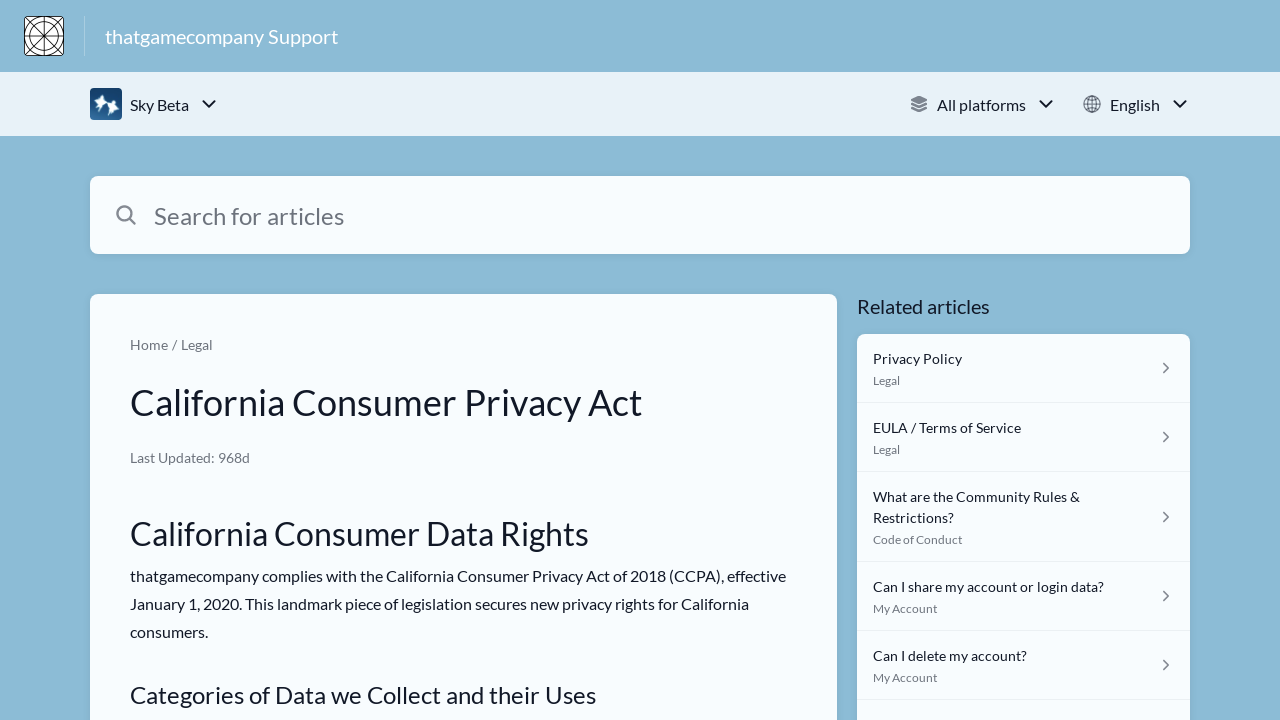

--- FILE ---
content_type: text/html;charset=utf-8
request_url: https://thatgamecompany.helpshift.com/hc/en/13-sky-beta/faq/685-california-consumer-privacy-act/?s=nintendo-switch&l=en
body_size: 13270
content:
<!DOCTYPE html>
<html lang=en>

<head>
  <title>California Consumer Privacy Act — Sky Beta Help Center</title>
<meta name="description" content="California Consumer Data Rights thatgamecompany complies with the California Consumer Privacy Act of 2018 (CCPA), effective January 1, 2020.">
<meta name="robots" content="index, follow">
<meta http-equiv="content-type" content="text/html; charset=utf-8" />
<meta name="viewport" content="width=device-width, initial-scale=1, maximum-scale=1">

<link rel="icon" href="https://d2duuy9yo5pldo.cloudfront.net/dashboard-resources/32/default-logo.webp">
<style>

    
    :root {
    --error-color: #e94b4b;
    --header-bg-color: #8cbcd6;
    --header-text-color: #ffffff;
    --header-text-color-25-opacity: #ffffff40;
    --footer-bg-color: #8cbcd6;
    --footer-text-color: #ffffff;
    --footer-text-color-10-opacity: #ffffff1A;
    --footer-text-color-40-opacity: #ffffff66;
    --footer-text-color-60-opacity: #ffffff99;
    --primary-text-color: #111827;
    --primary-text-color-5-opacity: #1118270D;
    --primary-text-color-10-opacity: #1118271A;
    --primary-text-color-20-opacity: #11182733;
    --primary-text-color-50-opacity: #11182780;
    --primary-text-color-60-opacity: #11182799;
    --primary-text-color-80-opacity: #111827CC;
    --secondary-text-color: #6d737d;
    --accent-color: #124986;
    --accent-color-75-opacity: #124986bf;
    --action-color: #5b72a5;
    --action-color-5-opacity: #5b72a50D;
    --action-color-20-opacity: #5b72a533;
    --action-color-80-opacity: #5b72a5CC;
    --primary-bg-color: #8cbcd6;
    --content-bg-color: #f8fcfe;
    --content-bg-color-85-opacity: #f8fcfeD9;
    --content-bg-color-50-opacity: #f8fcfe80;
    --secondary-bg-color: #0b2c44;
    --greeting-text-color: #FFFFFF;
    --banner-image-size-desktop: 540px;
    --banner-image-size-mobile-portrait: 296px;
    --banner-image-size-mobile-landscape: 188px;
    --greeting-text-font-size-desktop: 48px;
    --greeting-text-font-size-mobile: 24px;
    
    --cover-background: #124986;
    --cover-background-gradient: ;
    --cover-bg-desktop: #124986;
    --cover-bg-portrait: #124986;
    --cover-bg-landscape: #124986;
  }

  
    
      @font-face {
        font-family: 'customHSFont';
        src: url('https://d2duuy9yo5pldo.cloudfront.net/dashboard-resources/thatgamecompany/b599283f-3a42-4469-807d-afa4c7cdd77d.woff') format('woff');
        font-style: normal;
        font-weight: normal;
      }
    
      @font-face {
        font-family: 'customHSFont';
        src: url('https://d2duuy9yo5pldo.cloudfront.net/dashboard-resources/thatgamecompany/b599283f-3a42-4469-807d-afa4c7cdd77d.woff') format('woff');
        font-style: normal;
        font-weight: bold;
      }
    
      @font-face {
        font-family: 'customHSFont';
        src: url('https://d2duuy9yo5pldo.cloudfront.net/dashboard-resources/thatgamecompany/b599283f-3a42-4469-807d-afa4c7cdd77d.woff') format('woff');
        font-style: italic;
        font-weight: normal;
      }
    
      @font-face {
        font-family: 'customHSFont';
        src: url('https://d2duuy9yo5pldo.cloudfront.net/dashboard-resources/thatgamecompany/b599283f-3a42-4469-807d-afa4c7cdd77d.woff') format('woff');
        font-style: italic;
        font-weight: bold;
      }
    
  
</style>


  <!-- This files parse CSS entry files for webpack & insert as style tag -->


  <link href="https://d2duuy9yo5pldo.cloudfront.net/hc-themes/theme2/latest/static/style.4190f2c9807a6850512f.css" rel="stylesheet">

</head>

<body class="" data-qa="faq-page">
  
  <div data-is-enabled=false data-policy-version=1
    class="cookie-notif-banner js-cookie-notif-banner hide-cookie-banner">
    <div class="cookie-notif-banner__content">
      <div class="cookie-notif-banner__content-text" dir="">
        <span>
          This website uses only the necessary cookies required for the site&#x27;s proper functioning. By using the website, you consent to all cookies in accordance with the cookie policy. To know more, refer Cookie Policy.
          <a href="https://support.helpshift.com/hc/en/13-helpshift-technical-support/faq/717-cookies-used-by-helpshift/" class="cookie-notif-banner__content-policy-link js-cookie-notif-banner-link"
            target="_blank">
            <svg
  width="22"
  height="22"
  class="cookie-notif-banner__content-link-icon"
  viewBox="0 0 22 22"
  fill="none"
  xmlns="http://www.w3.org/2000/svg"
>
  <path
    d="M16.5 11.9167V17.4167C16.5 17.9029 16.3068 18.3692 15.963 18.713C15.6192 19.0568 15.1529 19.25 14.6667 19.25H4.58333C4.0971 19.25 3.63079 19.0568 3.28697 18.713C2.94315 18.3692 2.75 17.9029 2.75 17.4167V7.33333C2.75 6.8471 2.94315 6.38079 3.28697 6.03697C3.63079 5.69315 4.0971 5.5 4.58333 5.5H10.0833"
    stroke="#4640B9"
    stroke-width="2"
    stroke-linecap="round"
    stroke-linejoin="round"
  />
  <path
    d="M13.75 2.75H19.25V8.25"
    stroke="#4640B9"
    stroke-width="2"
    stroke-linecap="round"
    stroke-linejoin="round"
  />
  <path
    d="M9.16663 12.8333L19.25 2.75"
    stroke="#4640B9"
    stroke-width="2"
    stroke-linecap="round"
    stroke-linejoin="round"
  />
</svg>
          </a>
        </span>
      </div>
      <div class="cookie-notif-banner__content-cta">
        <hc-button label="Understood" class="js-cookie-notif-banner-cta"
          is-rtl=""></hc-button>
      </div>
    </div>
  </div>

  
  <div class="skip-to-content">
    <hc-button label="Skip To Content" class="js-skip-to-content-cta"></hc-button>
  </div>

  <template
  class="js-hc-template"
  data-domain="thatgamecompany"
  data-lang="en"
  data-pagesource="faq"
  data-appid="thatgamecompany_app_20180103002304641-5f10d8435ce04a0"
  data-platformid="thatgamecompany_platform_20170913225815681-5dad7060f014db2"
  data-hcmode="hc"
  data-faqfilter=""></template>


  <template class="js-web-template"></template>

  
  

<header class="header-section js-web-header " >
  <div class="header-left-container">
    <div class="brand-logo">
      <a class="company-link js-company-link" rel="noreferrer" target="_blank" >
        
          <img src="https://d2duuy9yo5pldo.cloudfront.net/dashboard-resources/320/default-logo.webp"
            class="header-brand-logo js-header-brand-logo js-optimized-img"
            data-fallback-src="https://d2duuy9yo5pldo.cloudfront.net/dashboard-resources/default-logo.png" data-loaded-from="original" alt="thatgamecompany Support"/>
        
      </a>
    </div>
    <a aria-label="thatgamecompany Support - Link to Help Centre homepage" class="header-brand-name js-header-brand-name" 
      href="/hc/en/13-sky-beta/?s&#x3D;nintendo-switch&amp;l&#x3D;en">thatgamecompany Support</a>
  </div>
  
    
  
</header>


  
  
    
    
      <div class="dropdown-header js-dropdown-header
      
      " >
        <div class="dropdown-header-container">
          
            
              <static-dropdown class="hc-static-dropdown--apps-dropdown" type="widget" is-rtl="false"
                    modal-title="Choose an app" placeholder="Search" searchable="true" direction="right" width="240px">
     <script type="application/json">
          [{"logo":"/improxy?url=https%3A%2F%2Fd2duuy9yo5pldo.cloudfront.net%2Fthatgamecompany%2F3b6fb955-9f45-4931-9633-380b11502ffb.jpg&size=68x68&kot=85guWudMAMjPdr0%2BgborvgVITDVOc43znfLkDLSBYac%3D","id":"thatgamecompany_app_20190605230610264-aa658e8c4815148","title":"Sky: Children of the Light","slug":"sky-children-of-the-light","selected":false,"url":"/hc/en/17-sky-children-of-the-light/?s=nintendo-switch&l=en"},{"logo":"/improxy?url=https%3A%2F%2Flh3.googleusercontent.com%2FhCS4veejc-0s0AzlV0PvCpJpypdQ3DNTiV8z7AtJEOhS-EN4BjX6j6rTSATkk_EFaQA%3Ds180-rw&size=68x68&kot=CpUerjzxyGyvzkne6ZrPZlinhgRYFJBZS5arXnLqtK4%3D","id":"thatgamecompany_app_20180103002304641-5f10d8435ce04a0","title":"Sky Beta","slug":"sky-beta","selected":true,"url":"/hc/en/13-sky-beta/?s=nintendo-switch&l=en"},{"logo":"/improxy?url=https%3A%2F%2Fd2duuy9yo5pldo.cloudfront.net%2Fthatgamecompany%2Ff4565f55-8571-44a6-b6de-b0f5229b81c5.jpg&size=68x68&kot=he1x0m5U%2B7TmoL%2F5vvVBnJeIOeQ%2BaSWokQB1Gwb2EqE%3D","id":"thatgamecompany_app_20230823210433934-5864995319e7981","title":"Sky [PC / Steam]","slug":"sky-pc-steam","selected":false,"url":"/hc/en/19-sky-pc-steam/?s=nintendo-switch&l=en"},{"logo":null,"id":"thatgamecompany_app_20260117035615839-69960385a04a1e2","title":"Sky: Children of the Light VN","slug":"sky-children-of-the-light-vn","selected":false,"url":"/hc/en/20-sky-children-of-the-light-vn/?s=nintendo-switch&l=en"}]
     </script>
   </static-dropdown>
            
            <div class="dropdown-header-left-container">
              
                
                  <static-dropdown class="hc-static-dropdown--platform-dropdown" type="widget" is-rtl="false"
                    modal-title="Choose a platform" placeholder="Search" direction="left" width="240px">
     <script type="application/json">
          [{"id":null,"title":"All platforms","type":"all","selected":true,"url":"/hc/en/13-sky-beta/faq/685-california-consumer-privacy-act/?s=nintendo-switch&l=en&p=all"},{"id":"thatgamecompany_platform_20190818193126487-eaeb2780dd31c3c","title":"Android","type":"android","selected":false,"url":"/hc/en/13-sky-beta/faq/685-california-consumer-privacy-act/?s=nintendo-switch&l=en&p=android"},{"id":null,"title":"Web","type":"web","selected":false,"url":"/hc/en/13-sky-beta/faq/685-california-consumer-privacy-act/?s=nintendo-switch&l=en&p=web"}]
     </script>
   </static-dropdown>
                
                
                  
                    <static-dropdown class="hc-static-dropdown--language-dropdown language-dropdown" type="widget" is-rtl="false"
                    modal-title="Choose a language" placeholder="Search" direction="left" width="240px">
     <script type="application/json">
          [{"id":"en","title":"English","selected":true,"url":"/hc/en/13-sky-beta/faq/685-california-consumer-privacy-act/?s=nintendo-switch&l=en"},{"id":"ja","title":"日本語","selected":false,"url":"/hc/ja/13-sky-beta/faq/685-california-consumer-privacy-act/?s=nintendo-switch&l=en"},{"id":"fr","title":"Français","selected":false,"url":"/hc/fr/13-sky-beta/faq/685-california-consumer-privacy-act/?s=nintendo-switch&l=en"},{"id":"de","title":"Deutsch","selected":false,"url":"/hc/de/13-sky-beta/faq/685-california-consumer-privacy-act/?s=nintendo-switch&l=en"},{"id":"it","title":"Italiano","selected":false,"url":"/hc/it/13-sky-beta/faq/685-california-consumer-privacy-act/?s=nintendo-switch&l=en"},{"id":"ko","title":"한국어","selected":false,"url":"/hc/ko/13-sky-beta/faq/685-california-consumer-privacy-act/?s=nintendo-switch&l=en"},{"id":"pt","title":"Português","selected":false,"url":"/hc/pt/13-sky-beta/faq/685-california-consumer-privacy-act/?s=nintendo-switch&l=en"},{"id":"ru","title":"Русский","selected":false,"url":"/hc/ru/13-sky-beta/faq/685-california-consumer-privacy-act/?s=nintendo-switch&l=en"},{"id":"es","title":"Español (Spanish)","selected":false,"url":"/hc/es/13-sky-beta/faq/685-california-consumer-privacy-act/?s=nintendo-switch&l=en"},{"id":"id","title":"Bahasa Indonesia","selected":false,"url":"/hc/id/13-sky-beta/faq/685-california-consumer-privacy-act/?s=nintendo-switch&l=en"}]
     </script>
   </static-dropdown>
                  
                
              
            </div>
          
        </div>
      </div>
    
  

  <div class="content-wrapper faq-content-wrapper js-content-wrapper
    
    "
    tabindex="-1"
  >
    
      <div class="faq-page-cover ">
        <div class="faq-search js-faq-search">
          <hc-search class="search-box js-hc-search js-hc-search-in-page-title">
     <script type="application/json">
       {"show_search_icon":false,"show_contact_us_button":true,"is_preview":false,"hc_mode":"hc","app_id":"thatgamecompany_app_20180103002304641-5f10d8435ce04a0","app_slug":"sky-beta","search_url":"/hc/en/13-sky-beta/search/","lang":"en","is_sdkx":false,"is_rtl":false,"query_string":"?s=nintendo-switch&l=en","is_widget":false,"contact_us_visibility_config":"always","translations":{"no_results_text":"Sorry, but we couldn’t find anything.","more_help_text":"Need more help?","chat_with_us":"Chat with us","cancel_search_text":"Cancel","all_results_text":"Show all results","popular_articles_title":"Popular articles","recent_search_text":"Recent Searches","search_placeholder":"Search for articles","clear_search_text":"Clear search","search_results_text":"Search results for \"%1$s\""}}
     </script>
   </hs-search>
        </div>
      </div>
    
    <div class="faq-announcement-section"><div class="js-announcement-section  ">
  <hc-announcement class="hc-announcement-section" is-rtl="null">
      <script type="application/json">
        null
      </script>
    </hc-announcement>
</div>
</div>
    <main class="article-page " >
      <div
        class="faq-details js-faq-details"
        
        data-faqid=thatgamecompany_faq_20200618153513924-688e55df928cef0
        data-appid="thatgamecompany_app_20180103002304641-5f10d8435ce04a0"
        data-table-of-contents-title="Table of Contents"
        data-table-of-contents-hide-text="hide"
      >
        <div class="faq-cover js-faq-load " data-faqid=thatgamecompany_faq_20200618153513924-688e55df928cef0 data-faqpid="685"
          data-faqentitle="California Consumer Privacy Act" data-cifs="{}">
          
            <nav aria-label="Breadcrumb" class="faq-breadcrumb">
              <ol class="faq-breadcrumb-list">
                
                  <li class="faq-breadcrumb-item">
                    <a class="link faq-breadcrumb-link" href=/hc/en/13-sky-beta/?s&#x3D;nintendo-switch&amp;l&#x3D;en>Home</a>
                  </li>
                
                <li class="faq-breadcrumb-item">
                  <a class="link faq-breadcrumb-link" href=/hc/en/13-sky-beta/section/108-legal/?s&#x3D;nintendo-switch&amp;l&#x3D;en>
                    Legal
                  </a>
                </li>
              </ol>
            </nav>
          
          <h2 class="faq-title">California Consumer Privacy Act</h2>
        </div>
        <div class="faq-last-update js-faq-last-update show-faq-last-update">Last Updated: 968d</div>
        <div class="faq-article js-faq-article">
          <div class="article-body js-faq-details-article-body">
            <div class="faq-body js-faq-body">
              <h1>California Consumer Data Rights</h1>
<div>
 thatgamecompany complies with the California Consumer Privacy Act of 2018 (CCPA), effective January 1, 2020. This landmark piece of legislation secures new privacy rights for California consumers.
</div>
<div>
 <br>
</div>
<h2>Categories of Data we Collect and their Uses</h2>
<div>
 In addition to the details provided in Section 4 of our <a href="https://thatgamecompany.helpshift.com/hc/en/17-sky-children-of-the-light/faq/461-privacy-policy/?s=legal&amp;f=privacy-policy&amp;l=en" target="_blank" rel="nofollow">Privacy Policy</a>, we collect information that identifies, relates to, describes, references, is capable of being associated with, or could reasonably be linked, directly or indirectly, with a particular consumer or device (“personal information”). In particular, we have collected the following categories of personal information from consumers within the last twelve (12) months:
</div>
<div>
 <br>
</div>
<div>
 <a href="https://d2duuy9yo5pldo.cloudfront.net/thatgamecompany/5d008fb6-fa06-4ac4-996b-2440d1c13249.png" data-lightbox="true" rel="nofollow" target="_blank"><img data-orientation="portrait" src="https://d2duuy9yo5pldo.cloudfront.net/thatgamecompany/5d008fb6-fa06-4ac4-996b-2440d1c13249-2t.png" srcset="https://d2duuy9yo5pldo.cloudfront.net/thatgamecompany/5d008fb6-fa06-4ac4-996b-2440d1c13249-t.png 1x, https://d2duuy9yo5pldo.cloudfront.net/thatgamecompany/5d008fb6-fa06-4ac4-996b-2440d1c13249-2t.png 1.5x"></a>
</div>
<div>
 You may tap/click to enlarge.
</div>
<div>
 <br>
</div>
<div>
 Personal information does not include:
</div>
<ul>
 <li>
  <div>
   Publicly available information from government records.
  </div></li>
 <li>
  <div>
   De-identified or aggregated consumer information.
  </div></li>
 <li>
  <div>
   Information excluded from the CCPA's scope, like:
  </div></li>
 <ul>
  <li>
   <div>
    health or medical information covered by the Health Insurance Portability and Accountability Act of 1996 (HIPAA) and the California Confidentiality of Medical Information Act (CMIA) or clinical trial data;
   </div></li>
  <li>
   <div>
    personal information covered by certain sector-specific privacy laws, including the Fair Credit Reporting Act (FRCA), the Gramm-Leach-Bliley Act (GLBA) or California Financial Information Privacy Act (FIPA), and the Driver's Privacy Protection Act of 1994.
   </div></li>
 </ul>
</ul>
<div>
 We obtain the categories of personal information listed above from the following categories of sources:
</div>
<ul>
 <li>
  <div>
   Directly from our end users. For example, from customers who engage us for customer support or to provide customer feedback.
  </div></li>
 <li>
  <div>
   Indirectly from our end users. For example, through information we collect from our end users in the course of providing customer support to them.
  </div></li>
 <li>
  <div>
   Directly and indirectly from activity on our website or in our games. For example, from APIs and cookies (described above) embedded in our website or games to measure game metrics and progress, play time per level, and other information related to improving our products.
  </div></li>
 <li>
  <div>
   From third-parties that interact with us in connection with the services we perform. For example, from third party analytics or anti-cheat providers, or to ad mediators for the purpose of providing personalized advertising and marketing customized to you.
  </div></li>
</ul>
<div>
 All such Personal Information is used as otherwise described in Section 5 of our Privacy Policy. 
</div>
<div> 
</div>
<h2>Sharing Personal Information</h2>
<div>
 We may disclose your personal information to a third party for a business purpose.&nbsp;&nbsp;When we disclose personal information for a business purpose, we enter a contract that describes the purpose and requires the recipient to both keep that personal information confidential and not use it for any purpose except performing the contract.
</div>
<div> 
</div>
<div>
 In the preceding twelve (12) months, we have disclosed the following categories of personal information for a business purpose:
</div>
<div> 
</div>
<div>
 Identifiers and Geolocation data.
</div>
<div>
 <br>
</div>
<div>
 We disclose your personal information for a business purpose to the following categories of third parties:
</div>
<ul>
 <li>
  <div>
   Our affiliates.
  </div></li>
 <li>
  <div>
   Service providers.
  </div></li>
 <li>
  <div>
   Third parties to whom you or your agents authorize us to disclose your personal information in connection with products or services we provide to you.
  </div></li>
 <li>
  <div>
   Our vendors.
  </div></li>
</ul>
<h2>Your Rights and Choices </h2>
<div>
 <em><b>Access to Specific Information and Data Portability Rights</b></em>
</div>
<div>
 You have the right to request that we disclose certain information to you about our collection and use of your personal information over the past 12 months. Once we receive and confirm your verifiable consumer request, we will disclose to you:
</div>
<div> 
</div>
<ul>
 <li>
  <div>
   The categories of personal information we collected about you.
  </div></li>
 <li>
  <div>
   The categories of sources for the personal information we collected about you.
  </div></li>
 <li>
  <div>
   Our business or commercial purpose for collecting or selling that personal information.
  </div></li>
 <li>
  <div>
   The categories of third parties with whom we share that personal information.
  </div></li>
 <li>
  <div>
   The specific pieces of personal information we collected about you (also called a data portability request).
  </div></li>
</ul>
<div> 
</div>
<div>
 We generally do not sell our player data. However, if we do sell your personal information for a business purpose, we will also disclose to you:
</div>
<div> 
</div>
<ul>
 <li>
  <div>
   The personal information that each category of recipient purchased; and
  </div></li>
 <li>
  <div>
   disclosures for a business purpose, identifying the personal information categories that each category of recipient obtained.
  </div></li>
</ul>
<div> 
</div>
<div>
 <em><b>Deletion Request Rights</b></em>
</div>
<div>
 You have the right to request that we delete any of your personal information that we collected from you and retained, subject to certain exceptions. Once we receive and confirm your verifiable consumer request, we will delete (and direct our service providers to delete) your personal information from our records, unless an exception applies.
</div>
<div> 
</div>
<div>
 We may deny your deletion request if retaining the information is necessary for us or our service providers to:
</div>
<div> 
</div>
<ul>
 <li>
  <div>
   Complete any transaction for which we collected the personal information, provide a product or service that you requested, take actions reasonably anticipated within the context of our ongoing business relationship with you, or otherwise perform our contract with you.
  </div></li>
 <li>
  <div>
   Detect security incidents, protect against malicious, deceptive, fraudulent, or illegal activity, or prosecute those responsible for such activities.
  </div></li>
 <li>
  <div>
   Debug products, including our website and games, to identify and repair errors that impair existing intended functionality.
  </div></li>
 <li>
  <div>
   Exercise free speech, ensure the right of another consumer to exercise their free speech rights, or exercise another right provided for by law.
  </div></li>
 <li>
  <div>
   Comply with the California Electronic Communications Privacy Act (Cal. Penal Code § 1546 seq.).
  </div></li>
 <li>
  <div>
   Engage in public or peer-reviewed scientific, historical, or statistical research in the public interest that adheres to all other applicable ethics and privacy laws, when the information's deletion may likely render impossible or seriously impair the research's achievement, if you previously provided informed consent.
  </div></li>
 <li>
  <div>
   Enable solely internal uses that are reasonably aligned with consumer expectations based on your relationship with us.
  </div></li>
 <li>
  <div>
   Comply with a legal obligation.
  </div></li>
 <li>
  <div>
   Make other internal and lawful uses of that information that are compatible with the context in which you provided it.
  </div></li>
</ul>
<div> 
</div>
<div>
 <em><b>Exercising Access, Data Portability, and Deletion Rights</b></em>
 <br>To exercise the access, data portability, and deletion rights described above, please submit an in-game Customer Support ticket. You can also consider our in-game Account Deletion option if you wish to delete your account data. 
</div>
<div> 
</div>
<div>
 Only you or a person registered with the California Secretary of State that you authorize to act on your behalf, may make a verifiable consumer request related to your personal information. You may also make a verifiable consumer request on behalf of your minor child.
</div>
<div> 
</div>
<div>
 You may only make a verifiable consumer request for access or data portability twice within a 12-month period. The verifiable consumer request must:
</div>
<div> 
</div>
<ul>
 <li>
  <div>
   Provide sufficient information that allows us to reasonably verify you are the person about whom we collected personal information or an authorized representative.
  </div></li>
 <li>
  <div>
   Describe your request with sufficient detail that allows us to properly understand, evaluate, and respond to it.
  </div></li>
</ul>
<div> 
</div>
<div>
 We cannot respond to your request or provide you with personal information if we cannot verify your identity or authority to make the request and confirm the personal information relates to you.&nbsp;&nbsp;Making a verifiable consumer request does not require you to create an account with us. We will only use personal information provided in a verifiable consumer request to verify the requestor's identity or authority to make the request.
</div>
<div> 
</div>
<div>
 <em><b>Response Timing and Format</b></em>
</div>
<div> 
</div>
<div>
 We endeavor to respond to a verifiable consumer request within 45 days of its receipt.&nbsp;&nbsp;If we require more time (up to 90 days), we will inform you of the reason and extension period in writing. Any disclosures we provide will only cover the 12-month period preceding the verifiable consumer request's receipt.&nbsp;&nbsp;The response we provide will also explain the reasons we cannot comply with a request, if applicable.&nbsp;&nbsp;For data portability requests, we will select a format to provide your personal information that is readily useable and should allow you to transmit the information from one entity to another entity without hindrance.
</div>
<div>
 We do not charge a fee to process or respond to your verifiable consumer request unless it is excessive, repetitive, or manifestly unfounded.&nbsp;&nbsp;If we determine that the request warrants a fee, we will tell you why we made that decision and provide you with a cost estimate before completing your request.
</div>
<div> 
</div>
<div>
 <em><b>Non-Discrimination</b></em>
</div>
<div> 
</div>
<div>
 We will not discriminate against you for exercising any of your CCPA rights. Unless permitted by the CCPA, we will not:
</div>
<ul>
 <li>
  <div>
   Deny you goods or services.
  </div></li>
 <li>
  <div>
   Charge you different prices or rates for goods or services, including through granting discounts or other benefits, or imposing penalties.
  </div></li>
 <li>
  <div>
   Provide you a different level or quality of goods or services.
  </div></li>
 <li>
  <div>
   Suggest that you may receive a different price or rate for goods or services or a different level or quality of goods or services.
  </div></li>
</ul>
            </div>
            


          </div>
          <div class="faq-feedback js-faq-feedback">
            <faq-feedback faq-id="thatgamecompany_faq_20200618153513924-688e55df928cef0"
                 lang="en">
    <script type="application/json">
          {"contact_us":"Contact us","feedback_thank_you":"Thank you for your feedback.","chat_with_us":"Chat with us","show_contact_us_button":false,"positive_feedback":"Yes","is_preview":false,"feedback_question":"Was this article helpful?","is_sdkx":false,"feedback_no":"Thank you for your feedback. Please contact us if you still need help.","is_rtl":false,"contact_us_url":"/hc/en/13-sky-beta/contact-us/?s=nintendo-switch&l=en","is_widget":false,"contact_us_visibility_config":"always","negative_feedback":"No"}
       </script>
   </faq-feedback>
          </div>
        </div>
      </div>
      <div class="related-articles js-related-articles" >
  <h4 class="related-articles-header">Related articles</h4>
  <section class="related-articles-content js-related-articles-content" data-empty-text="No articles found." data-active-platform="all">
    <span class="related-articles-item-link">
  <div class="related-article-laoder">
    <div>
      <skeleton-loader height="16px"></skeleton-loader>
    </div>
    <div>
      <skeleton-loader width="66%" height="12px"></skeleton-loader>
    </div>
  </div>
</span>

    <span class="related-articles-item-link">
  <div class="related-article-laoder">
    <div>
      <skeleton-loader height="16px"></skeleton-loader>
    </div>
    <div>
      <skeleton-loader width="66%" height="12px"></skeleton-loader>
    </div>
  </div>
</span>

    <span class="related-articles-item-link">
  <div class="related-article-laoder">
    <div>
      <skeleton-loader height="16px"></skeleton-loader>
    </div>
    <div>
      <skeleton-loader width="66%" height="12px"></skeleton-loader>
    </div>
  </div>
</span>

    <span class="related-articles-item-link">
  <div class="related-article-laoder">
    <div>
      <skeleton-loader height="16px"></skeleton-loader>
    </div>
    <div>
      <skeleton-loader width="66%" height="12px"></skeleton-loader>
    </div>
  </div>
</span>

  </section>
</div>

    </main>
    
  
    <div 
      class="hide-language-dropdown language-dropdown-mobile">
      
        
          <static-dropdown class="hc-static-dropdown--language-dropdown" type="link" is-rtl="false"
                    modal-title="Choose a language" placeholder="Search" searchable="true" direction="center" width="220px">
     <script type="application/json">
          [{"id":"en","title":"English","selected":true,"url":"/hc/en/13-sky-beta/faq/685-california-consumer-privacy-act/?s=nintendo-switch&l=en"},{"id":"ja","title":"日本語","selected":false,"url":"/hc/ja/13-sky-beta/faq/685-california-consumer-privacy-act/?s=nintendo-switch&l=en"},{"id":"fr","title":"Français","selected":false,"url":"/hc/fr/13-sky-beta/faq/685-california-consumer-privacy-act/?s=nintendo-switch&l=en"},{"id":"de","title":"Deutsch","selected":false,"url":"/hc/de/13-sky-beta/faq/685-california-consumer-privacy-act/?s=nintendo-switch&l=en"},{"id":"it","title":"Italiano","selected":false,"url":"/hc/it/13-sky-beta/faq/685-california-consumer-privacy-act/?s=nintendo-switch&l=en"},{"id":"ko","title":"한국어","selected":false,"url":"/hc/ko/13-sky-beta/faq/685-california-consumer-privacy-act/?s=nintendo-switch&l=en"},{"id":"pt","title":"Português","selected":false,"url":"/hc/pt/13-sky-beta/faq/685-california-consumer-privacy-act/?s=nintendo-switch&l=en"},{"id":"ru","title":"Русский","selected":false,"url":"/hc/ru/13-sky-beta/faq/685-california-consumer-privacy-act/?s=nintendo-switch&l=en"},{"id":"es","title":"Español (Spanish)","selected":false,"url":"/hc/es/13-sky-beta/faq/685-california-consumer-privacy-act/?s=nintendo-switch&l=en"},{"id":"id","title":"Bahasa Indonesia","selected":false,"url":"/hc/id/13-sky-beta/faq/685-california-consumer-privacy-act/?s=nintendo-switch&l=en"}]
     </script>
   </static-dropdown>
        
      
    </div>
  


    
  
    
      
      
<div class="need-help-section-2">
  <p class="need-help-section-2__text" >Need more help?</p>
  <hc-button label="Contact us" navigate-to=/hc/en/13-sky-beta/contact-us/?s&#x3D;nintendo-switch&amp;l&#x3D;en></hc-button>
</div>
    
  


    
  <footer class="footer-section js-footer-section  " >
  <div class="footer-wrapper">
    <div class="footer-content-wrapper">
      <div class="social-media-wrapper">
        <div class="footer-brand-details">
          <a aria-label="Footer branding, thatgamecompany" class="footer-brand-link js-company-footer-link" rel="noreferrer" target="_blank" >
            
              <img src="https://d2duuy9yo5pldo.cloudfront.net/dashboard-resources/320/default-logo.webp"
                class="footer-brand-logo js-footer-brand-logo js-optimized-img" data-fallback-src="https://d2duuy9yo5pldo.cloudfront.net/dashboard-resources/default-logo.png"
                data-loaded-from="original" alt="thatgamecompany" />
            
            <span class="footer-brand-title js-footer-brand-name">thatgamecompany</span>
          </a>
        </div>
        <p class="footer-description-note js-footer-description-note" ></p>
        <div class="footer-social-media js-footer-social-media"></div>
      </div>
      <div class="info-resources-wrapper">
        <ul class="info-resources js-info-resources">
          
        </ul>
      </div>
    </div>
    <div class="footer-copyright-note js-footer-copyright-note"></div>
    
      <div class="helpshift-info js-helpshift-info">
        <a aria-label="Powered by Helpshift, directs to helpshift.com" class="footer-helpshift-branding" rel="noreferrer" target="_blank" href="https://helpshift.com">
          <svg class="footer-helpshift-branding-text" width="176" height="28" viewBox="0 0 176 28" fill="none" xmlns="http://www.w3.org/2000/svg">
  <g clip-path="url(#clip0)">
    <path fill-rule="evenodd" clip-rule="evenodd"
      d="M170.041 8.53901C170.17 7.64019 170.305 6.69933 170.447 5.71644C170.468 5.56983 170.594 5.46099 170.742 5.46099L172.734 5.46099C172.748 5.46099 172.762 5.46201 172.776 5.46403C172.939 5.48747 173.053 5.63848 173.029 5.80131C172.891 6.75916 172.76 7.67173 172.635 8.53901H175.073C175.238 8.53901 175.371 8.67237 175.371 8.83688C175.371 8.85111 175.37 8.86532 175.368 8.8794L175.167 10.2695C175.146 10.416 175.02 10.5248 174.872 10.5248H172.348C172.017 12.8226 171.74 14.7423 171.517 16.2837C171.364 17.3455 171.641 17.8088 172.178 17.8088C172.526 17.8088 172.888 17.6387 173.265 17.2985C173.279 17.2855 173.295 17.2739 173.311 17.264C173.452 17.1793 173.635 17.2251 173.72 17.3661L174.551 18.749C174.63 18.8814 174.595 19.0525 174.47 19.1432C174.02 19.47 173.533 19.745 173.009 19.9682C172.138 20.3389 168.215 21.2096 168.925 16.2837C169.159 14.6604 169.435 12.7408 169.755 10.5248H165.743L163.26 27.7446C163.239 27.8912 163.113 28 162.965 28H160.942C160.777 28 160.644 27.8666 160.644 27.7021C160.644 27.6879 160.645 27.6737 160.647 27.6596L163.118 10.5248H161.674C161.51 10.5248 161.376 10.3915 161.376 10.227C161.376 10.2128 161.377 10.1987 161.379 10.1846L161.579 8.79456C161.6 8.6479 161.726 8.53901 161.874 8.53901H163.404L163.711 6.41141C163.713 6.39866 163.716 6.38619 163.719 6.37406C163.846 5.50033 163.927 4.9312 163.964 4.66667C164.344 1.94409 166.283 0 169.052 0C169.95 0 170.768 0.290481 171.505 0.871443C171.623 0.965003 171.653 1.13251 171.574 1.26121L170.619 2.81518C170.533 2.95536 170.349 2.99918 170.209 2.91307C170.19 2.90144 170.172 2.88773 170.156 2.87219C169.632 2.35939 168.991 2.24398 168.233 2.52598C166.954 3.00214 166.662 4.13797 166.589 4.66667C166.528 5.10219 166.351 6.32678 166.059 8.34043H166.058L166.03 8.53901H170.041Z"
      fill="black" />
    <path fill-rule="evenodd" clip-rule="evenodd"
      d="M157.85 8.53892H159.86C160.025 8.53892 160.158 8.67228 160.158 8.83679C160.158 8.85101 160.157 8.86521 160.155 8.87928L158.58 19.8013C158.559 19.9478 158.433 20.0566 158.285 20.0566H156.275C156.11 20.0566 155.976 19.9233 155.976 19.7588C155.976 19.7446 155.977 19.7304 155.98 19.7163L157.555 8.7943C157.576 8.64772 157.701 8.53892 157.85 8.53892ZM159.372 5.4609C158.549 5.4609 157.967 4.79409 158.073 3.97154C158.179 3.14899 158.932 2.48218 159.755 2.48218C160.578 2.48218 161.16 3.14899 161.054 3.97154C160.948 4.79409 160.195 5.4609 159.372 5.4609Z"
      fill="black" />
    <path fill-rule="evenodd" clip-rule="evenodd"
      d="M147.742 9.14472C148.49 8.63326 149.378 8.34033 150.36 8.34033C153.49 8.34033 154.906 10.1871 154.483 13.4045L154.483 13.4045L154.474 13.4662C154.473 13.4786 154.471 13.491 154.469 13.5034L153.562 19.8012C153.541 19.9478 153.415 20.0566 153.267 20.0566H151.285C151.12 20.0566 150.987 19.9233 150.987 19.7588C150.987 19.7446 150.988 19.7304 150.99 19.7163L151.885 13.5034C152.185 11.4159 151.698 10.5247 150.161 10.5247C149.231 10.5247 148.081 11.1432 147.317 12.0933L146.205 19.8012C146.184 19.9478 146.058 20.0566 145.91 20.0566H143.929C143.764 20.0566 143.631 19.9233 143.631 19.7588C143.631 19.7446 143.632 19.7304 143.634 19.7163L146.411 0.453879C146.433 0.307292 146.558 0.198486 146.707 0.198486H148.688C148.852 0.198486 148.986 0.331848 148.986 0.496359C148.986 0.510573 148.985 0.524769 148.983 0.538838L147.742 9.14472Z"
      fill="black" />
    <path fill-rule="evenodd" clip-rule="evenodd"
      d="M134.55 19.1882C135.035 19.615 136.225 20.2552 137.896 20.2552C140.812 20.2552 142.315 18.7614 142.376 16.6985C142.433 14.8135 141.212 14.1303 139.677 13.1344C138.803 12.6365 138.047 12.146 138.066 11.5058C138.082 10.9723 138.542 10.4743 139.583 10.4743C140.685 10.4743 141.482 10.9367 141.692 11.0434C141.721 11.0608 141.761 11.0869 141.813 11.1217V11.1217C141.95 11.213 142.135 11.1761 142.227 11.0392C142.228 11.0371 142.229 11.0349 142.231 11.0328L143.1 9.65594C143.181 9.52713 143.152 9.35781 143.032 9.26338C142.966 9.21064 142.905 9.16378 142.852 9.1228C142.399 8.8027 141.418 8.34033 139.96 8.34033C136.83 8.34033 135.572 9.97641 135.522 11.648C135.472 13.3197 136.58 14.2163 138.013 15.0699C139.202 15.7456 139.85 16.2717 139.83 16.9475C139.806 17.73 139.053 18.1568 138.201 18.1568C136.92 18.1568 136.16 17.6588 135.847 17.4454C135.81 17.4223 135.769 17.3934 135.723 17.3589V17.3589C135.592 17.2599 135.405 17.286 135.306 17.4173C135.303 17.4215 135.3 17.4258 135.297 17.4302L134.418 18.7321C134.332 18.8592 134.357 19.0305 134.475 19.1282C134.508 19.1548 134.532 19.1748 134.55 19.1882Z"
      fill="black" />
    <path fill-rule="evenodd" clip-rule="evenodd"
      d="M124.921 9.35411C125.844 8.65311 127.02 8.34033 128.3 8.34033C131.264 8.34033 133.666 11.0076 133.666 14.2978C133.666 17.588 131.264 20.2552 128.3 20.2552C127.02 20.2552 125.844 19.9427 124.922 19.2422V27.8013C124.922 27.911 124.833 27.9999 124.723 27.9999H123.73C123.62 27.9999 123.531 27.911 123.531 27.8013V8.7375C123.531 8.62782 123.62 8.53891 123.73 8.53891H124.338C124.452 8.53891 124.556 8.60401 124.606 8.70657L124.921 9.35411ZM124.922 10.859V17.7365C125.762 18.7832 127.028 19.163 128.3 19.163C130.496 19.163 132.275 17.0396 132.275 14.2978C132.275 11.5559 130.496 9.43253 128.3 9.43253C127.028 9.43253 125.762 9.81236 124.922 10.859Z"
      fill="black" />
    <path
      d="M121.643 0.198486H120.649C120.539 0.198486 120.45 0.287394 120.45 0.397068V19.8581C120.45 19.9677 120.539 20.0566 120.649 20.0566H121.643C121.753 20.0566 121.842 19.9677 121.842 19.8581V0.397068C121.842 0.287394 121.753 0.198486 121.643 0.198486Z"
      fill="black" />
    <path fill-rule="evenodd" clip-rule="evenodd"
      d="M109.838 14.7942C110.038 17.2917 111.732 19.163 113.793 19.163C115.119 19.163 116.333 18.7377 117.269 18.0221L117.391 17.9188C117.474 17.8476 117.599 17.8575 117.671 17.9409C117.671 17.9413 117.671 17.9417 117.672 17.942L118.123 18.4779C118.193 18.5619 118.183 18.6871 118.099 18.7577C118.098 18.7582 118.097 18.7587 118.097 18.7592L118.018 18.8239C116.925 19.7162 115.47 20.2552 113.793 20.2552C110.829 20.2552 108.427 17.588 108.427 14.2978C108.427 11.0076 110.829 8.34033 113.793 8.34033C116.755 8.34033 118.959 11.006 118.96 14.2949L118.962 14.4931C118.964 14.6576 118.832 14.7924 118.667 14.7942C118.666 14.7942 118.665 14.7942 118.664 14.7942L109.838 14.7942ZM109.838 13.8013H117.551C117.373 11.3038 115.854 9.43253 113.793 9.43253C111.732 9.43253 110.038 11.3038 109.838 13.8013Z"
      fill="black" />
    <path fill-rule="evenodd" clip-rule="evenodd"
      d="M98.3911 9.98132C99.3998 8.9116 100.741 8.34033 102.167 8.34033C105.06 8.34033 106.85 10.1247 106.934 13.2698C106.936 13.2812 106.937 13.2929 106.937 13.3049V19.8581C106.937 19.9677 106.848 20.0566 106.738 20.0566H105.744C105.634 20.0566 105.546 19.9677 105.546 19.8581V13.5034C105.546 10.7616 104.362 9.43253 102.167 9.43253C100.883 9.43253 99.4 10.0916 98.3911 11.3869V19.8581C98.3911 19.9677 98.3022 20.0566 98.1924 20.0566H97.1987C97.089 20.0566 97 19.9677 97 19.8581V0.397068C97 0.287394 97.089 0.198486 97.1987 0.198486H98.1924C98.3022 0.198486 98.3911 0.287394 98.3911 0.397068V9.98132Z"
      fill="black" />
  </g>
  <path
    d="M2.4375 8.72656V20H3.84375V15.9766H6.67969C8.79688 15.9766 10.3047 14.4844 10.3047 12.375C10.3047 10.2266 8.82812 8.72656 6.69531 8.72656H2.4375ZM3.84375 9.97656H6.32812C7.96094 9.97656 8.85938 10.8281 8.85938 12.375C8.85938 13.8672 7.92969 14.7266 6.32812 14.7266H3.84375V9.97656ZM15.6641 20.1484C18.0625 20.1484 19.5469 18.4922 19.5469 15.7891C19.5469 13.0781 18.0625 11.4297 15.6641 11.4297C13.2656 11.4297 11.7812 13.0781 11.7812 15.7891C11.7812 18.4922 13.2656 20.1484 15.6641 20.1484ZM15.6641 18.9375C14.0703 18.9375 13.1719 17.7812 13.1719 15.7891C13.1719 13.7891 14.0703 12.6406 15.6641 12.6406C17.2578 12.6406 18.1562 13.7891 18.1562 15.7891C18.1562 17.7812 17.2578 18.9375 15.6641 18.9375ZM31.9375 11.5781H30.5859L28.9297 18.3125H28.8047L26.9219 11.5781H25.6328L23.75 18.3125H23.625L21.9688 11.5781H20.6094L22.9688 20H24.3281L26.2031 13.4844H26.3281L28.2109 20H29.5781L31.9375 11.5781ZM39 17.8203C38.6484 18.5625 37.9141 18.9609 36.8281 18.9609C35.3984 18.9609 34.4688 17.9062 34.3984 16.2422V16.1797H40.4531V15.6641C40.4531 13.0469 39.0703 11.4297 36.7969 11.4297C34.4844 11.4297 33 13.1484 33 15.7969C33 18.4609 34.4609 20.1484 36.7969 20.1484C38.6406 20.1484 39.9531 19.2578 40.3438 17.8203H39ZM36.7812 12.6172C38.1172 12.6172 39.0078 13.6016 39.0391 15.0938H34.3984C34.5 13.6016 35.4375 12.6172 36.7812 12.6172ZM42.5625 20H43.9062V14.7812C43.9062 13.5938 44.8359 12.7344 46.1172 12.7344C46.3828 12.7344 46.8672 12.7812 46.9766 12.8125V11.4688C46.8047 11.4453 46.5234 11.4297 46.3047 11.4297C45.1875 11.4297 44.2188 12.0078 43.9688 12.8281H43.8438V11.5781H42.5625V20ZM54 17.8203C53.6484 18.5625 52.9141 18.9609 51.8281 18.9609C50.3984 18.9609 49.4688 17.9062 49.3984 16.2422V16.1797H55.4531V15.6641C55.4531 13.0469 54.0703 11.4297 51.7969 11.4297C49.4844 11.4297 48 13.1484 48 15.7969C48 18.4609 49.4609 20.1484 51.7969 20.1484C53.6406 20.1484 54.9531 19.2578 55.3438 17.8203H54ZM51.7812 12.6172C53.1172 12.6172 54.0078 13.6016 54.0391 15.0938H49.3984C49.5 13.6016 50.4375 12.6172 51.7812 12.6172ZM60.6797 20.1484C61.8438 20.1484 62.8438 19.5938 63.375 18.6562H63.5V20H64.7812V8.23438H63.4375V12.9062H63.3203C62.8438 11.9844 61.8516 11.4297 60.6797 11.4297C58.5391 11.4297 57.1406 13.1484 57.1406 15.7891C57.1406 18.4375 58.5234 20.1484 60.6797 20.1484ZM60.9922 12.6406C62.5156 12.6406 63.4688 13.8594 63.4688 15.7891C63.4688 17.7344 62.5234 18.9375 60.9922 18.9375C59.4531 18.9375 58.5312 17.7578 58.5312 15.7891C58.5312 13.8281 59.4609 12.6406 60.9922 12.6406ZM76.0938 20.1484C78.2266 20.1484 79.625 18.4219 79.625 15.7891C79.625 13.1406 78.2344 11.4297 76.0938 11.4297C74.9375 11.4297 73.9141 12 73.4531 12.9062H73.3281V8.23438H71.9844V20H73.2656V18.6562H73.3906C73.9219 19.5938 74.9219 20.1484 76.0938 20.1484ZM75.7812 12.6406C77.3203 12.6406 78.2344 13.8203 78.2344 15.7891C78.2344 17.7578 77.3203 18.9375 75.7812 18.9375C74.25 18.9375 73.2969 17.7344 73.2969 15.7891C73.2969 13.8438 74.25 12.6406 75.7812 12.6406ZM82.1406 23.0469C83.6328 23.0469 84.3047 22.4688 85.0234 20.5156L88.3125 11.5781H86.8828L84.5781 18.5078H84.4531L82.1406 11.5781H80.6875L83.8047 20.0078L83.6484 20.5078C83.2969 21.5234 82.875 21.8906 82.1016 21.8906C81.9141 21.8906 81.7031 21.8828 81.5391 21.8516V23C81.7266 23.0312 81.9609 23.0469 82.1406 23.0469Z"
    fill="black" />
  <defs>
    <clipPath id="clip0">
      <rect width="78.4" height="28" fill="white" transform="translate(97)" />
    </clipPath>
  </defs>
</svg>

        </a>
      </div>
    
  </div>
</footer>


  </div>
  <script>
  

  

  
    window.pageSource = "faq";
  

  

  

  
    // Do nothing
    // @TODO: feature/web-widget: Use OR condition
  
</script>


    
  <script type="module" src="https://unpkg.com/ionicons@5.2.3/dist/ionicons/ionicons.esm.js">
  </script>


  

<script>
  /**
   * Append script tag with same source URL when a script tag fails.
   * This can happen if CDN service do not sent correct CORS header.
   * @param {Object} event - JS error event
   */
  function handleEntryJSError(event) {
    const failedScriptEl = event.target
    const failedScriptSource = failedScriptEl.getAttribute("src")

    failedScriptEl.remove()

    const script = document.createElement("script");
    script.setAttribute("src", failedScriptSource);
    document.body.appendChild(script);
  }

</script>




  
  
    
  
  
  
  
  
  

  
    <script
      crossorigin="anonymous"
      onerror="handleEntryJSError(event);"
      src="https://d2duuy9yo5pldo.cloudfront.net/hc-themes/theme2/latest/static/vendors.cc64d9f881b68ceb5fc4.96b71a9de1013a6253a7.js"
    ></script>
  

  

  



  
  
    
  
  
  
  
  
  

  

  
    <script
      crossorigin="anonymous"
      onerror="handleEntryJSError(event);"
      src="https://d2duuy9yo5pldo.cloudfront.net/hc-themes/theme2/latest/static/corejs.1a80174baf1daa4c0dd7.96b71a9de1013a6253a7.js"
    ></script>
  

  



  
  
    
  
  
  
  
  
  

  

  

  



  
  
    
  
  
  
  
  
  

  

  

  



  
  
    
      <script
        crossorigin="anonymous"
        onerror="handleEntryJSError(event);"
        src="https://d2duuy9yo5pldo.cloudfront.net/hc-themes/theme2/latest/static/faq.817f44433e7ad6d0be14.96b71a9de1013a6253a7.js"
      ></script>
    
  
  
  
  
  
  

  

  

  



  
  
    
  
  
  
  
  
  

  

  

  



  
  
    
  
  
  
  
  
  

  

  

  



  
  
    
  
  
  
  
  
  

  

  

  



  
  
    
  
  
  
  
  
  

  

  

  



  
  
    
  
  
  
  
  
  

  

  

  


</body>

</html>
